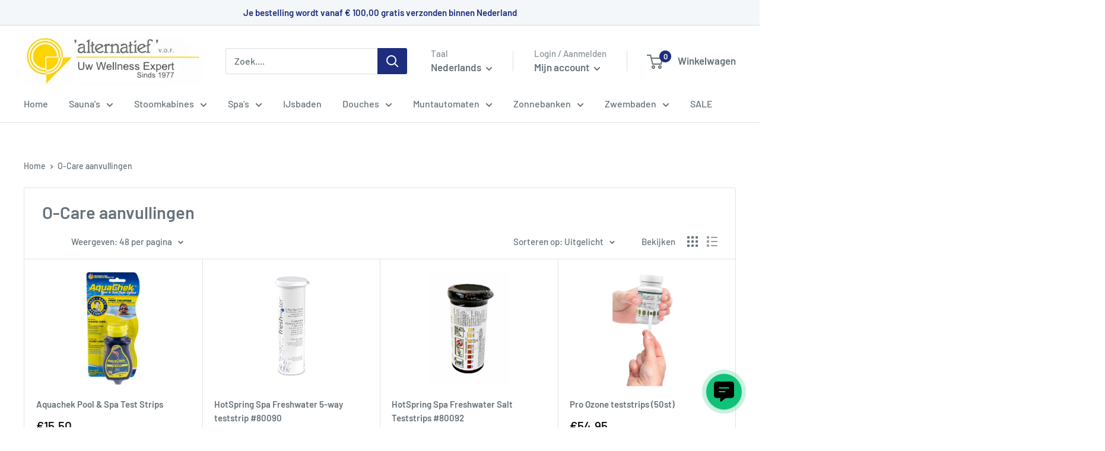

--- FILE ---
content_type: text/javascript
request_url: https://alternatief.com/cdn/shop/t/11/assets/custom.js?v=102476495355921946141676114897
body_size: -606
content:
//# sourceMappingURL=/cdn/shop/t/11/assets/custom.js.map?v=102476495355921946141676114897
